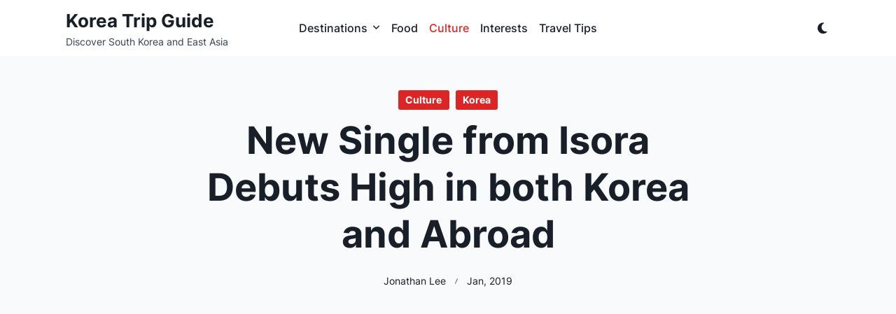

--- FILE ---
content_type: text/html; charset=UTF-8
request_url: https://www.koreatripguide.com/culture/new-single-from-isora-debuts-high-in-both-korea-and-abroad
body_size: 13349
content:

<!DOCTYPE html>
<html lang="en-US" data-save-color-scheme="yes" data-kenta-blog-id="kenta-blog" data-kenta-theme="light">
<head>
    <meta charset="UTF-8">
    <meta name="viewport" content="width=device-width, initial-scale=1.0">
    <meta http-equiv="X-UA-Compatible" content="ie=edge">
    <link rel="profile" href="https://gmpg.org/xfn/11">
	<title>New Single from Isora Debuts High in both Korea and Abroad &#8211; Korea Trip Guide</title>
<meta name='robots' content='max-image-preview:large' />
<link rel="alternate" type="application/rss+xml" title="Korea Trip Guide &raquo; Feed" href="https://www.koreatripguide.com/feed" />
<link rel="alternate" type="application/rss+xml" title="Korea Trip Guide &raquo; Comments Feed" href="https://www.koreatripguide.com/comments/feed" />
<link rel="alternate" title="oEmbed (JSON)" type="application/json+oembed" href="https://www.koreatripguide.com/wp-json/oembed/1.0/embed?url=https%3A%2F%2Fwww.koreatripguide.com%2Fculture%2Fnew-single-from-isora-debuts-high-in-both-korea-and-abroad" />
<link rel="alternate" title="oEmbed (XML)" type="text/xml+oembed" href="https://www.koreatripguide.com/wp-json/oembed/1.0/embed?url=https%3A%2F%2Fwww.koreatripguide.com%2Fculture%2Fnew-single-from-isora-debuts-high-in-both-korea-and-abroad&#038;format=xml" />
<style id='wp-img-auto-sizes-contain-inline-css'>
img:is([sizes=auto i],[sizes^="auto," i]){contain-intrinsic-size:3000px 1500px}
/*# sourceURL=wp-img-auto-sizes-contain-inline-css */
</style>
<style id='wp-emoji-styles-inline-css'>

	img.wp-smiley, img.emoji {
		display: inline !important;
		border: none !important;
		box-shadow: none !important;
		height: 1em !important;
		width: 1em !important;
		margin: 0 0.07em !important;
		vertical-align: -0.1em !important;
		background: none !important;
		padding: 0 !important;
	}
/*# sourceURL=wp-emoji-styles-inline-css */
</style>
<style id='wp-block-library-inline-css'>
:root{--wp-block-synced-color:#7a00df;--wp-block-synced-color--rgb:122,0,223;--wp-bound-block-color:var(--wp-block-synced-color);--wp-editor-canvas-background:#ddd;--wp-admin-theme-color:#007cba;--wp-admin-theme-color--rgb:0,124,186;--wp-admin-theme-color-darker-10:#006ba1;--wp-admin-theme-color-darker-10--rgb:0,107,160.5;--wp-admin-theme-color-darker-20:#005a87;--wp-admin-theme-color-darker-20--rgb:0,90,135;--wp-admin-border-width-focus:2px}@media (min-resolution:192dpi){:root{--wp-admin-border-width-focus:1.5px}}.wp-element-button{cursor:pointer}:root .has-very-light-gray-background-color{background-color:#eee}:root .has-very-dark-gray-background-color{background-color:#313131}:root .has-very-light-gray-color{color:#eee}:root .has-very-dark-gray-color{color:#313131}:root .has-vivid-green-cyan-to-vivid-cyan-blue-gradient-background{background:linear-gradient(135deg,#00d084,#0693e3)}:root .has-purple-crush-gradient-background{background:linear-gradient(135deg,#34e2e4,#4721fb 50%,#ab1dfe)}:root .has-hazy-dawn-gradient-background{background:linear-gradient(135deg,#faaca8,#dad0ec)}:root .has-subdued-olive-gradient-background{background:linear-gradient(135deg,#fafae1,#67a671)}:root .has-atomic-cream-gradient-background{background:linear-gradient(135deg,#fdd79a,#004a59)}:root .has-nightshade-gradient-background{background:linear-gradient(135deg,#330968,#31cdcf)}:root .has-midnight-gradient-background{background:linear-gradient(135deg,#020381,#2874fc)}:root{--wp--preset--font-size--normal:16px;--wp--preset--font-size--huge:42px}.has-regular-font-size{font-size:1em}.has-larger-font-size{font-size:2.625em}.has-normal-font-size{font-size:var(--wp--preset--font-size--normal)}.has-huge-font-size{font-size:var(--wp--preset--font-size--huge)}.has-text-align-center{text-align:center}.has-text-align-left{text-align:left}.has-text-align-right{text-align:right}.has-fit-text{white-space:nowrap!important}#end-resizable-editor-section{display:none}.aligncenter{clear:both}.items-justified-left{justify-content:flex-start}.items-justified-center{justify-content:center}.items-justified-right{justify-content:flex-end}.items-justified-space-between{justify-content:space-between}.screen-reader-text{border:0;clip-path:inset(50%);height:1px;margin:-1px;overflow:hidden;padding:0;position:absolute;width:1px;word-wrap:normal!important}.screen-reader-text:focus{background-color:#ddd;clip-path:none;color:#444;display:block;font-size:1em;height:auto;left:5px;line-height:normal;padding:15px 23px 14px;text-decoration:none;top:5px;width:auto;z-index:100000}html :where(.has-border-color){border-style:solid}html :where([style*=border-top-color]){border-top-style:solid}html :where([style*=border-right-color]){border-right-style:solid}html :where([style*=border-bottom-color]){border-bottom-style:solid}html :where([style*=border-left-color]){border-left-style:solid}html :where([style*=border-width]){border-style:solid}html :where([style*=border-top-width]){border-top-style:solid}html :where([style*=border-right-width]){border-right-style:solid}html :where([style*=border-bottom-width]){border-bottom-style:solid}html :where([style*=border-left-width]){border-left-style:solid}html :where(img[class*=wp-image-]){height:auto;max-width:100%}:where(figure){margin:0 0 1em}html :where(.is-position-sticky){--wp-admin--admin-bar--position-offset:var(--wp-admin--admin-bar--height,0px)}@media screen and (max-width:600px){html :where(.is-position-sticky){--wp-admin--admin-bar--position-offset:0px}}

/*# sourceURL=wp-block-library-inline-css */
</style><style id='wp-block-latest-posts-inline-css'>
.wp-block-latest-posts{box-sizing:border-box}.wp-block-latest-posts.alignleft{margin-right:2em}.wp-block-latest-posts.alignright{margin-left:2em}.wp-block-latest-posts.wp-block-latest-posts__list{list-style:none}.wp-block-latest-posts.wp-block-latest-posts__list li{clear:both;overflow-wrap:break-word}.wp-block-latest-posts.is-grid{display:flex;flex-wrap:wrap}.wp-block-latest-posts.is-grid li{margin:0 1.25em 1.25em 0;width:100%}@media (min-width:600px){.wp-block-latest-posts.columns-2 li{width:calc(50% - .625em)}.wp-block-latest-posts.columns-2 li:nth-child(2n){margin-right:0}.wp-block-latest-posts.columns-3 li{width:calc(33.33333% - .83333em)}.wp-block-latest-posts.columns-3 li:nth-child(3n){margin-right:0}.wp-block-latest-posts.columns-4 li{width:calc(25% - .9375em)}.wp-block-latest-posts.columns-4 li:nth-child(4n){margin-right:0}.wp-block-latest-posts.columns-5 li{width:calc(20% - 1em)}.wp-block-latest-posts.columns-5 li:nth-child(5n){margin-right:0}.wp-block-latest-posts.columns-6 li{width:calc(16.66667% - 1.04167em)}.wp-block-latest-posts.columns-6 li:nth-child(6n){margin-right:0}}:root :where(.wp-block-latest-posts.is-grid){padding:0}:root :where(.wp-block-latest-posts.wp-block-latest-posts__list){padding-left:0}.wp-block-latest-posts__post-author,.wp-block-latest-posts__post-date{display:block;font-size:.8125em}.wp-block-latest-posts__post-excerpt,.wp-block-latest-posts__post-full-content{margin-bottom:1em;margin-top:.5em}.wp-block-latest-posts__featured-image a{display:inline-block}.wp-block-latest-posts__featured-image img{height:auto;max-width:100%;width:auto}.wp-block-latest-posts__featured-image.alignleft{float:left;margin-right:1em}.wp-block-latest-posts__featured-image.alignright{float:right;margin-left:1em}.wp-block-latest-posts__featured-image.aligncenter{margin-bottom:1em;text-align:center}
/*# sourceURL=https://www.koreatripguide.com/wp-includes/blocks/latest-posts/style.min.css */
</style>
<style id='wp-block-paragraph-inline-css'>
.is-small-text{font-size:.875em}.is-regular-text{font-size:1em}.is-large-text{font-size:2.25em}.is-larger-text{font-size:3em}.has-drop-cap:not(:focus):first-letter{float:left;font-size:8.4em;font-style:normal;font-weight:100;line-height:.68;margin:.05em .1em 0 0;text-transform:uppercase}body.rtl .has-drop-cap:not(:focus):first-letter{float:none;margin-left:.1em}p.has-drop-cap.has-background{overflow:hidden}:root :where(p.has-background){padding:1.25em 2.375em}:where(p.has-text-color:not(.has-link-color)) a{color:inherit}p.has-text-align-left[style*="writing-mode:vertical-lr"],p.has-text-align-right[style*="writing-mode:vertical-rl"]{rotate:180deg}
/*# sourceURL=https://www.koreatripguide.com/wp-includes/blocks/paragraph/style.min.css */
</style>
<style id='global-styles-inline-css'>
:root{--wp--preset--aspect-ratio--square: 1;--wp--preset--aspect-ratio--4-3: 4/3;--wp--preset--aspect-ratio--3-4: 3/4;--wp--preset--aspect-ratio--3-2: 3/2;--wp--preset--aspect-ratio--2-3: 2/3;--wp--preset--aspect-ratio--16-9: 16/9;--wp--preset--aspect-ratio--9-16: 9/16;--wp--preset--color--black: #000000;--wp--preset--color--cyan-bluish-gray: #abb8c3;--wp--preset--color--white: #ffffff;--wp--preset--color--pale-pink: #f78da7;--wp--preset--color--vivid-red: #cf2e2e;--wp--preset--color--luminous-vivid-orange: #ff6900;--wp--preset--color--luminous-vivid-amber: #fcb900;--wp--preset--color--light-green-cyan: #7bdcb5;--wp--preset--color--vivid-green-cyan: #00d084;--wp--preset--color--pale-cyan-blue: #8ed1fc;--wp--preset--color--vivid-cyan-blue: #0693e3;--wp--preset--color--vivid-purple: #9b51e0;--wp--preset--color--kenta-primary: var(--kenta-primary-color);--wp--preset--color--kenta-primary-active: var(--kenta-primary-active);--wp--preset--color--kenta-accent: var(--kenta-accent-color);--wp--preset--color--kenta-accent-active: var(--kenta-accent-active);--wp--preset--color--kenta-base: var(--kenta-base-color);--wp--preset--color--kenta-base-50: var(--kenta-base-50);--wp--preset--color--kenta-base-100: var(--kenta-base-100);--wp--preset--color--kenta-base-200: var(--kenta-base-200);--wp--preset--color--kenta-base-300: var(--kenta-base-300);--wp--preset--gradient--vivid-cyan-blue-to-vivid-purple: linear-gradient(135deg,rgb(6,147,227) 0%,rgb(155,81,224) 100%);--wp--preset--gradient--light-green-cyan-to-vivid-green-cyan: linear-gradient(135deg,rgb(122,220,180) 0%,rgb(0,208,130) 100%);--wp--preset--gradient--luminous-vivid-amber-to-luminous-vivid-orange: linear-gradient(135deg,rgb(252,185,0) 0%,rgb(255,105,0) 100%);--wp--preset--gradient--luminous-vivid-orange-to-vivid-red: linear-gradient(135deg,rgb(255,105,0) 0%,rgb(207,46,46) 100%);--wp--preset--gradient--very-light-gray-to-cyan-bluish-gray: linear-gradient(135deg,rgb(238,238,238) 0%,rgb(169,184,195) 100%);--wp--preset--gradient--cool-to-warm-spectrum: linear-gradient(135deg,rgb(74,234,220) 0%,rgb(151,120,209) 20%,rgb(207,42,186) 40%,rgb(238,44,130) 60%,rgb(251,105,98) 80%,rgb(254,248,76) 100%);--wp--preset--gradient--blush-light-purple: linear-gradient(135deg,rgb(255,206,236) 0%,rgb(152,150,240) 100%);--wp--preset--gradient--blush-bordeaux: linear-gradient(135deg,rgb(254,205,165) 0%,rgb(254,45,45) 50%,rgb(107,0,62) 100%);--wp--preset--gradient--luminous-dusk: linear-gradient(135deg,rgb(255,203,112) 0%,rgb(199,81,192) 50%,rgb(65,88,208) 100%);--wp--preset--gradient--pale-ocean: linear-gradient(135deg,rgb(255,245,203) 0%,rgb(182,227,212) 50%,rgb(51,167,181) 100%);--wp--preset--gradient--electric-grass: linear-gradient(135deg,rgb(202,248,128) 0%,rgb(113,206,126) 100%);--wp--preset--gradient--midnight: linear-gradient(135deg,rgb(2,3,129) 0%,rgb(40,116,252) 100%);--wp--preset--font-size--small: 13px;--wp--preset--font-size--medium: clamp(14px, 0.875rem + ((1vw - 3.2px) * 0.682), 20px);--wp--preset--font-size--large: clamp(22.041px, 1.378rem + ((1vw - 3.2px) * 1.586), 36px);--wp--preset--font-size--x-large: clamp(25.014px, 1.563rem + ((1vw - 3.2px) * 1.93), 42px);--wp--preset--font-size--ktj-font-tiny: clamp(10px, 0.625rem + ((1vw - 3.2px) * 0.227), 12px);--wp--preset--font-size--ktj-font-xxsmall: clamp(12px, 0.75rem + ((1vw - 3.2px) * 0.227), 14px);--wp--preset--font-size--ktj-font-xsmall: clamp(14px, 0.875rem + ((1vw - 3.2px) * 0.227), 16px);--wp--preset--font-size--ktj-font-small: clamp(16px, 1rem + ((1vw - 3.2px) * 0.227), 18px);--wp--preset--font-size--ktj-font-medium: clamp(18px, 1.125rem + ((1vw - 3.2px) * 0.227), 20px);--wp--preset--font-size--ktj-font-large: clamp(24px, 1.5rem + ((1vw - 3.2px) * 0.909), 32px);--wp--preset--font-size--ktj-font-xlarge: clamp(32px, 2rem + ((1vw - 3.2px) * 1.818), 48px);--wp--preset--font-size--ktj-font-xxlarge: clamp(40px, 2.5rem + ((1vw - 3.2px) * 2.727), 64px);--wp--preset--font-family--inter: "Inter", sans-serif;--wp--preset--font-family--lisubosa: 'Lisu Bosa', Serif;--wp--preset--font-family--paytoneone: 'Paytone One', Serif;--wp--preset--spacing--20: 0.44rem;--wp--preset--spacing--30: 0.67rem;--wp--preset--spacing--40: 1rem;--wp--preset--spacing--50: 1.5rem;--wp--preset--spacing--60: 2.25rem;--wp--preset--spacing--70: 3.38rem;--wp--preset--spacing--80: 5.06rem;--wp--preset--shadow--natural: 6px 6px 9px rgba(0, 0, 0, 0.2);--wp--preset--shadow--deep: 12px 12px 50px rgba(0, 0, 0, 0.4);--wp--preset--shadow--sharp: 6px 6px 0px rgba(0, 0, 0, 0.2);--wp--preset--shadow--outlined: 6px 6px 0px -3px rgb(255, 255, 255), 6px 6px rgb(0, 0, 0);--wp--preset--shadow--crisp: 6px 6px 0px rgb(0, 0, 0);}:root { --wp--style--global--content-size: 1140px;--wp--style--global--wide-size: 1200px; }:where(body) { margin: 0; }.wp-site-blocks > .alignleft { float: left; margin-right: 2em; }.wp-site-blocks > .alignright { float: right; margin-left: 2em; }.wp-site-blocks > .aligncenter { justify-content: center; margin-left: auto; margin-right: auto; }:where(.wp-site-blocks) > * { margin-block-start: 24px; margin-block-end: 0; }:where(.wp-site-blocks) > :first-child { margin-block-start: 0; }:where(.wp-site-blocks) > :last-child { margin-block-end: 0; }:root { --wp--style--block-gap: 24px; }:root :where(.is-layout-flow) > :first-child{margin-block-start: 0;}:root :where(.is-layout-flow) > :last-child{margin-block-end: 0;}:root :where(.is-layout-flow) > *{margin-block-start: 24px;margin-block-end: 0;}:root :where(.is-layout-constrained) > :first-child{margin-block-start: 0;}:root :where(.is-layout-constrained) > :last-child{margin-block-end: 0;}:root :where(.is-layout-constrained) > *{margin-block-start: 24px;margin-block-end: 0;}:root :where(.is-layout-flex){gap: 24px;}:root :where(.is-layout-grid){gap: 24px;}.is-layout-flow > .alignleft{float: left;margin-inline-start: 0;margin-inline-end: 2em;}.is-layout-flow > .alignright{float: right;margin-inline-start: 2em;margin-inline-end: 0;}.is-layout-flow > .aligncenter{margin-left: auto !important;margin-right: auto !important;}.is-layout-constrained > .alignleft{float: left;margin-inline-start: 0;margin-inline-end: 2em;}.is-layout-constrained > .alignright{float: right;margin-inline-start: 2em;margin-inline-end: 0;}.is-layout-constrained > .aligncenter{margin-left: auto !important;margin-right: auto !important;}.is-layout-constrained > :where(:not(.alignleft):not(.alignright):not(.alignfull)){max-width: var(--wp--style--global--content-size);margin-left: auto !important;margin-right: auto !important;}.is-layout-constrained > .alignwide{max-width: var(--wp--style--global--wide-size);}body .is-layout-flex{display: flex;}.is-layout-flex{flex-wrap: wrap;align-items: center;}.is-layout-flex > :is(*, div){margin: 0;}body .is-layout-grid{display: grid;}.is-layout-grid > :is(*, div){margin: 0;}body{padding-top: 0px;padding-right: 0px;padding-bottom: 0px;padding-left: 0px;}a:where(:not(.wp-element-button)){text-decoration: underline;}:root :where(.wp-element-button, .wp-block-button__link){background-color: #32373c;border-width: 0;color: #fff;font-family: inherit;font-size: inherit;font-style: inherit;font-weight: inherit;letter-spacing: inherit;line-height: inherit;padding-top: calc(0.667em + 2px);padding-right: calc(1.333em + 2px);padding-bottom: calc(0.667em + 2px);padding-left: calc(1.333em + 2px);text-decoration: none;text-transform: inherit;}.has-black-color{color: var(--wp--preset--color--black) !important;}.has-cyan-bluish-gray-color{color: var(--wp--preset--color--cyan-bluish-gray) !important;}.has-white-color{color: var(--wp--preset--color--white) !important;}.has-pale-pink-color{color: var(--wp--preset--color--pale-pink) !important;}.has-vivid-red-color{color: var(--wp--preset--color--vivid-red) !important;}.has-luminous-vivid-orange-color{color: var(--wp--preset--color--luminous-vivid-orange) !important;}.has-luminous-vivid-amber-color{color: var(--wp--preset--color--luminous-vivid-amber) !important;}.has-light-green-cyan-color{color: var(--wp--preset--color--light-green-cyan) !important;}.has-vivid-green-cyan-color{color: var(--wp--preset--color--vivid-green-cyan) !important;}.has-pale-cyan-blue-color{color: var(--wp--preset--color--pale-cyan-blue) !important;}.has-vivid-cyan-blue-color{color: var(--wp--preset--color--vivid-cyan-blue) !important;}.has-vivid-purple-color{color: var(--wp--preset--color--vivid-purple) !important;}.has-kenta-primary-color{color: var(--wp--preset--color--kenta-primary) !important;}.has-kenta-primary-active-color{color: var(--wp--preset--color--kenta-primary-active) !important;}.has-kenta-accent-color{color: var(--wp--preset--color--kenta-accent) !important;}.has-kenta-accent-active-color{color: var(--wp--preset--color--kenta-accent-active) !important;}.has-kenta-base-color{color: var(--wp--preset--color--kenta-base) !important;}.has-kenta-base-50-color{color: var(--wp--preset--color--kenta-base-50) !important;}.has-kenta-base-100-color{color: var(--wp--preset--color--kenta-base-100) !important;}.has-kenta-base-200-color{color: var(--wp--preset--color--kenta-base-200) !important;}.has-kenta-base-300-color{color: var(--wp--preset--color--kenta-base-300) !important;}.has-black-background-color{background-color: var(--wp--preset--color--black) !important;}.has-cyan-bluish-gray-background-color{background-color: var(--wp--preset--color--cyan-bluish-gray) !important;}.has-white-background-color{background-color: var(--wp--preset--color--white) !important;}.has-pale-pink-background-color{background-color: var(--wp--preset--color--pale-pink) !important;}.has-vivid-red-background-color{background-color: var(--wp--preset--color--vivid-red) !important;}.has-luminous-vivid-orange-background-color{background-color: var(--wp--preset--color--luminous-vivid-orange) !important;}.has-luminous-vivid-amber-background-color{background-color: var(--wp--preset--color--luminous-vivid-amber) !important;}.has-light-green-cyan-background-color{background-color: var(--wp--preset--color--light-green-cyan) !important;}.has-vivid-green-cyan-background-color{background-color: var(--wp--preset--color--vivid-green-cyan) !important;}.has-pale-cyan-blue-background-color{background-color: var(--wp--preset--color--pale-cyan-blue) !important;}.has-vivid-cyan-blue-background-color{background-color: var(--wp--preset--color--vivid-cyan-blue) !important;}.has-vivid-purple-background-color{background-color: var(--wp--preset--color--vivid-purple) !important;}.has-kenta-primary-background-color{background-color: var(--wp--preset--color--kenta-primary) !important;}.has-kenta-primary-active-background-color{background-color: var(--wp--preset--color--kenta-primary-active) !important;}.has-kenta-accent-background-color{background-color: var(--wp--preset--color--kenta-accent) !important;}.has-kenta-accent-active-background-color{background-color: var(--wp--preset--color--kenta-accent-active) !important;}.has-kenta-base-background-color{background-color: var(--wp--preset--color--kenta-base) !important;}.has-kenta-base-50-background-color{background-color: var(--wp--preset--color--kenta-base-50) !important;}.has-kenta-base-100-background-color{background-color: var(--wp--preset--color--kenta-base-100) !important;}.has-kenta-base-200-background-color{background-color: var(--wp--preset--color--kenta-base-200) !important;}.has-kenta-base-300-background-color{background-color: var(--wp--preset--color--kenta-base-300) !important;}.has-black-border-color{border-color: var(--wp--preset--color--black) !important;}.has-cyan-bluish-gray-border-color{border-color: var(--wp--preset--color--cyan-bluish-gray) !important;}.has-white-border-color{border-color: var(--wp--preset--color--white) !important;}.has-pale-pink-border-color{border-color: var(--wp--preset--color--pale-pink) !important;}.has-vivid-red-border-color{border-color: var(--wp--preset--color--vivid-red) !important;}.has-luminous-vivid-orange-border-color{border-color: var(--wp--preset--color--luminous-vivid-orange) !important;}.has-luminous-vivid-amber-border-color{border-color: var(--wp--preset--color--luminous-vivid-amber) !important;}.has-light-green-cyan-border-color{border-color: var(--wp--preset--color--light-green-cyan) !important;}.has-vivid-green-cyan-border-color{border-color: var(--wp--preset--color--vivid-green-cyan) !important;}.has-pale-cyan-blue-border-color{border-color: var(--wp--preset--color--pale-cyan-blue) !important;}.has-vivid-cyan-blue-border-color{border-color: var(--wp--preset--color--vivid-cyan-blue) !important;}.has-vivid-purple-border-color{border-color: var(--wp--preset--color--vivid-purple) !important;}.has-kenta-primary-border-color{border-color: var(--wp--preset--color--kenta-primary) !important;}.has-kenta-primary-active-border-color{border-color: var(--wp--preset--color--kenta-primary-active) !important;}.has-kenta-accent-border-color{border-color: var(--wp--preset--color--kenta-accent) !important;}.has-kenta-accent-active-border-color{border-color: var(--wp--preset--color--kenta-accent-active) !important;}.has-kenta-base-border-color{border-color: var(--wp--preset--color--kenta-base) !important;}.has-kenta-base-50-border-color{border-color: var(--wp--preset--color--kenta-base-50) !important;}.has-kenta-base-100-border-color{border-color: var(--wp--preset--color--kenta-base-100) !important;}.has-kenta-base-200-border-color{border-color: var(--wp--preset--color--kenta-base-200) !important;}.has-kenta-base-300-border-color{border-color: var(--wp--preset--color--kenta-base-300) !important;}.has-vivid-cyan-blue-to-vivid-purple-gradient-background{background: var(--wp--preset--gradient--vivid-cyan-blue-to-vivid-purple) !important;}.has-light-green-cyan-to-vivid-green-cyan-gradient-background{background: var(--wp--preset--gradient--light-green-cyan-to-vivid-green-cyan) !important;}.has-luminous-vivid-amber-to-luminous-vivid-orange-gradient-background{background: var(--wp--preset--gradient--luminous-vivid-amber-to-luminous-vivid-orange) !important;}.has-luminous-vivid-orange-to-vivid-red-gradient-background{background: var(--wp--preset--gradient--luminous-vivid-orange-to-vivid-red) !important;}.has-very-light-gray-to-cyan-bluish-gray-gradient-background{background: var(--wp--preset--gradient--very-light-gray-to-cyan-bluish-gray) !important;}.has-cool-to-warm-spectrum-gradient-background{background: var(--wp--preset--gradient--cool-to-warm-spectrum) !important;}.has-blush-light-purple-gradient-background{background: var(--wp--preset--gradient--blush-light-purple) !important;}.has-blush-bordeaux-gradient-background{background: var(--wp--preset--gradient--blush-bordeaux) !important;}.has-luminous-dusk-gradient-background{background: var(--wp--preset--gradient--luminous-dusk) !important;}.has-pale-ocean-gradient-background{background: var(--wp--preset--gradient--pale-ocean) !important;}.has-electric-grass-gradient-background{background: var(--wp--preset--gradient--electric-grass) !important;}.has-midnight-gradient-background{background: var(--wp--preset--gradient--midnight) !important;}.has-small-font-size{font-size: var(--wp--preset--font-size--small) !important;}.has-medium-font-size{font-size: var(--wp--preset--font-size--medium) !important;}.has-large-font-size{font-size: var(--wp--preset--font-size--large) !important;}.has-x-large-font-size{font-size: var(--wp--preset--font-size--x-large) !important;}.has-ktj-font-tiny-font-size{font-size: var(--wp--preset--font-size--ktj-font-tiny) !important;}.has-ktj-font-xxsmall-font-size{font-size: var(--wp--preset--font-size--ktj-font-xxsmall) !important;}.has-ktj-font-xsmall-font-size{font-size: var(--wp--preset--font-size--ktj-font-xsmall) !important;}.has-ktj-font-small-font-size{font-size: var(--wp--preset--font-size--ktj-font-small) !important;}.has-ktj-font-medium-font-size{font-size: var(--wp--preset--font-size--ktj-font-medium) !important;}.has-ktj-font-large-font-size{font-size: var(--wp--preset--font-size--ktj-font-large) !important;}.has-ktj-font-xlarge-font-size{font-size: var(--wp--preset--font-size--ktj-font-xlarge) !important;}.has-ktj-font-xxlarge-font-size{font-size: var(--wp--preset--font-size--ktj-font-xxlarge) !important;}.has-inter-font-family{font-family: var(--wp--preset--font-family--inter) !important;}.has-lisubosa-font-family{font-family: var(--wp--preset--font-family--lisubosa) !important;}.has-paytoneone-font-family{font-family: var(--wp--preset--font-family--paytoneone) !important;}
/*# sourceURL=global-styles-inline-css */
</style>

<link rel='stylesheet' id='kenta-travel-journal-style-css' href='https://www.koreatripguide.com/wp-content/themes/kenta-travel-journal/style.css?ver=1.0.1' media='all' />
<link rel='stylesheet' id='lotta-fontawesome-css' href='https://www.koreatripguide.com/wp-content/themes/kenta/lotta-framework/dist/vendor/fontawesome/css/all.min.css?ver=2.0.14' media='all' />
<link rel='stylesheet' id='kenta-style-css' href='https://www.koreatripguide.com/wp-content/themes/kenta/dist/css/style.min.css?ver=1.2.9.1' media='all' />
<style id='kenta-dynamic-vars-inline-css'>
:root{--kenta-transparent:rgba(0, 0, 0, 0);--kenta-light-primary-color:#dc2626;--kenta-light-primary-active:#b91c1c;--kenta-light-accent-color:#181f28;--kenta-light-accent-active:#334155;--kenta-light-base-color:#ffffff;--kenta-light-base-100:#f8fafc;--kenta-light-base-200:#f1f5f9;--kenta-light-base-300:#e2e8f0;--kenta-dark-accent-color:#fefefe;--kenta-dark-accent-active:#c2c3c8;--kenta-dark-base-color:#1c202b;--kenta-dark-base-100:#262c36;--kenta-dark-base-200:#2d3642;--kenta-dark-base-300:#3a404b;--kenta-content-base-color:var(--kenta-accent-active);--kenta-content-drop-cap-color:var(--kenta-accent-color);--kenta-link-initial-color:var(--kenta-primary-color);--kenta-link-hover-color:var(--kenta-primary-active);--kenta-headings-color:var(--kenta-accent-color);}
/*# sourceURL=kenta-dynamic-vars-inline-css */
</style>
<style id='kenta-preloader-inline-css'>
.kenta-preloader-wrap{--kenta-preloader-background:#181f28;--kenta-preloader-primary:var(--kenta-primary-color);--kenta-preloader-accent:#ffffff;position:fixed;top:0;left:0;width:100%;height:100%;z-index:100000;display:flex;align-items:center;background:var(--kenta-preloader-background);}.kenta-preloader-2{width:48px;height:48px;margin:auto;border:5px solid var(--kenta-preloader-accent);border-bottom-color:var(--kenta-preloader-primary);border-radius:50%;display:inline-block;box-sizing:border-box;animation:preloaderAnim 1s linear infinite;}@keyframes preloaderAnim {0% {transform:rotate(0deg);}100% {transform:rotate(360deg);}}
/*# sourceURL=kenta-preloader-inline-css */
</style>
<link rel='stylesheet' id='kenta-cached-dynamic-styles-css' href='https://www.koreatripguide.com/wp-content/uploads/kenta/asset-post.css?ver=1709146147' media='all' />
<style id='kenta-dynamic-inline-css'>
.kenta-site-wrap{--kenta-max-w-content:65ch;--kenta-content-area-spacing:24px;--wp-admin-bar-height:0px;}
/*# sourceURL=kenta-dynamic-inline-css */
</style>
<link rel='stylesheet' id='kenta_fonts-css' href='https://www.koreatripguide.com/wp-content/fonts/8ee915ad768874304146ab1c26c8442b.css?ver=1.2.9.1' media='all' />
<script src="https://www.koreatripguide.com/wp-includes/js/jquery/jquery.min.js?ver=3.7.1" id="jquery-core-js" type="e6646884a8636948ed99c0b4-text/javascript"></script>
<script src="https://www.koreatripguide.com/wp-includes/js/jquery/jquery-migrate.min.js?ver=3.4.1" id="jquery-migrate-js" type="e6646884a8636948ed99c0b4-text/javascript"></script>
<script src="https://www.koreatripguide.com/wp-content/themes/kenta/dist/vendor/scrollreveal/scrollreveal.min.js?ver=1.2.9.1" id="scrollreveal-js" type="e6646884a8636948ed99c0b4-text/javascript"></script>
<script src="https://www.koreatripguide.com/wp-content/themes/kenta/dist/vendor/hc-sticky/hc-sticky.min.js?ver=1.2.9.1" id="hc-sticky-js" type="e6646884a8636948ed99c0b4-text/javascript"></script>
<link rel="https://api.w.org/" href="https://www.koreatripguide.com/wp-json/" /><link rel="alternate" title="JSON" type="application/json" href="https://www.koreatripguide.com/wp-json/wp/v2/posts/551" /><link rel="EditURI" type="application/rsd+xml" title="RSD" href="https://www.koreatripguide.com/xmlrpc.php?rsd" />
<meta name="generator" content="WordPress 6.9" />
<link rel="canonical" href="https://www.koreatripguide.com/culture/new-single-from-isora-debuts-high-in-both-korea-and-abroad" />
<link rel='shortlink' href='https://www.koreatripguide.com/?p=551' />
<!-- Google tag (gtag.js) -->
<script async src="https://www.googletagmanager.com/gtag/js?id=G-W9SGBY7DXT" type="e6646884a8636948ed99c0b4-text/javascript"></script>
<script type="e6646884a8636948ed99c0b4-text/javascript">
  window.dataLayer = window.dataLayer || [];
  function gtag(){dataLayer.push(arguments);}
  gtag('js', new Date());

  gtag('config', 'G-W9SGBY7DXT');
</script>

<script async src="https://pagead2.googlesyndication.com/pagead/js/adsbygoogle.js?client=ca-pub-3850850172851473" crossorigin="anonymous" type="e6646884a8636948ed99c0b4-text/javascript"></script>

<script async custom-element="amp-ad" src="https://cdn.ampproject.org/v0/amp-ad-0.1.js" type="e6646884a8636948ed99c0b4-text/javascript"></script>

<meta name='impact-site-verification' value='2064028448' />    <style id="kenta-preloader-selective-css"></style>
    <style id="kenta-global-selective-css"></style>
    <style id="kenta-woo-selective-css"></style>
    <style id="kenta-header-selective-css"></style>
    <style id="kenta-footer-selective-css"></style>
    <style id="kenta-transparent-selective-css"></style>
	<style class='wp-fonts-local'>
@font-face{font-family:Inter;font-style:normal;font-weight:400;font-display:fallback;src:url('https://www.koreatripguide.com/wp-content/themes/kenta-travel-journal/assets/fonts/inter/Inter-Regular.ttf') format('truetype');font-stretch:normal;}
@font-face{font-family:Inter;font-style:medium;font-weight:500;font-display:fallback;src:url('https://www.koreatripguide.com/wp-content/themes/kenta-travel-journal/assets/fonts/inter/Inter-Medium.ttf') format('truetype');font-stretch:normal;}
@font-face{font-family:Inter;font-style:semibold;font-weight:600;font-display:fallback;src:url('https://www.koreatripguide.com/wp-content/themes/kenta-travel-journal/assets/fonts/inter/Inter-SemiBold.ttf') format('truetype');font-stretch:normal;}
@font-face{font-family:Inter;font-style:bold;font-weight:700;font-display:fallback;src:url('https://www.koreatripguide.com/wp-content/themes/kenta-travel-journal/assets/fonts/inter/Inter-Bold.ttf') format('truetype');font-stretch:normal;}
@font-face{font-family:"Lisu Bosa";font-style:normal;font-weight:400;font-display:fallback;src:url('https://www.koreatripguide.com/wp-content/themes/kenta-travel-journal/assets/fonts/lisu-bosa/LisuBosa-Regular.ttf') format('truetype');font-stretch:normal;}
@font-face{font-family:"Lisu Bosa";font-style:medium;font-weight:500;font-display:fallback;src:url('https://www.koreatripguide.com/wp-content/themes/kenta-travel-journal/assets/fonts/inter/Inter-Medium.ttf') format('truetype');font-stretch:normal;}
@font-face{font-family:"Lisu Bosa";font-style:semibold;font-weight:600;font-display:fallback;src:url('https://www.koreatripguide.com/wp-content/themes/kenta-travel-journal/assets/fonts/inter/Inter-SemiBold.ttf') format('truetype');font-stretch:normal;}
@font-face{font-family:"Lisu Bosa";font-style:bold;font-weight:700;font-display:fallback;src:url('https://www.koreatripguide.com/wp-content/themes/kenta-travel-journal/assets/fonts/lisu-bosa/LisuBosa-Bold.ttf') format('truetype');font-stretch:normal;}
@font-face{font-family:"Paytone One";font-style:normal;font-weight:400;font-display:fallback;src:url('https://www.koreatripguide.com/wp-content/themes/kenta-travel-journal/assets/fonts/paytone-one/PaytoneOne-Regular.ttf') format('truetype');font-stretch:normal;}
</style>
<link rel="icon" href="https://www.koreatripguide.com/wp-content/uploads/2018/02/cropped-korean_image-e1517877348180-32x32.png" sizes="32x32" />
<link rel="icon" href="https://www.koreatripguide.com/wp-content/uploads/2018/02/cropped-korean_image-e1517877348180-192x192.png" sizes="192x192" />
<link rel="apple-touch-icon" href="https://www.koreatripguide.com/wp-content/uploads/2018/02/cropped-korean_image-e1517877348180-180x180.png" />
<meta name="msapplication-TileImage" content="https://www.koreatripguide.com/wp-content/uploads/2018/02/cropped-korean_image-e1517877348180-270x270.png" />
		<style id="wp-custom-css">
			
.kenta_footer_el_copyright{
	visibility:hidden
}		</style>
		</head>
<body class="wp-singular post-template-default single single-post postid-551 single-format-standard wp-embed-responsive wp-theme-kenta wp-child-theme-kenta-travel-journal kenta-body overflow-x-hidden kenta-form-modern kenta-single_post"        data-kenta-scroll-reveal="{&quot;delay&quot;:200,&quot;duration&quot;:600,&quot;interval&quot;:200,&quot;opacity&quot;:0,&quot;scale&quot;:1,&quot;origin&quot;:&quot;bottom&quot;,&quot;distance&quot;:&quot;200px&quot;}">
<a class="skip-link screen-reader-text" href="#content">
	Skip to content</a>
<div data-sticky-container class="kenta-site-wrap z-[1]">
            <div class="kenta-preloader-wrap kenta-preloader-preset-2">
				<div class="kenta-preloader-2"></div>            </div>
			    <header class="kenta-site-header text-accent">
	        <div id="kenta-off-canvas-modal" class="kenta-off-canvas kenta-modal" data-toggle-behaviour="drawer-right">
        <div class="kenta-modal-inner">
                <div class="kenta-modal-actions">
                    <button id="kenta-close-off-canvas-modal"
                            class="kenta-close-modal"
                            data-toggle-target="#kenta-off-canvas-modal"
                            type="button"
                    >
                        <i class="fas fa-times"></i>
                    </button>
                </div>
                <div class="kenta-modal-content" data-redirect-focus="#kenta-close-off-canvas-modal">
			<div class="kenta-builder-column kenta-builder-column-0 kenta-builder-column-desktop kenta-builder-column-desktop-dir-column kenta-builder-column-tablet-dir-column kenta-builder-column-mobile-dir-column kenta_header_builder_col_modal_0_desktop"><div data-builder-element="collapsable-menu" class="kenta-collapsable-menu h-full kenta_header_el_collapsable_menu_wrap"><ul id="menu-primary-menu" class="kenta-collapsable-menu kenta_header_el_collapsable_menu collapsable kenta-menu-has-arrow"><li id="menu-item-17" class="menu-item menu-item-type-taxonomy menu-item-object-category menu-item-has-children menu-item-17"><a href="https://www.koreatripguide.com/category/destinations">Destinations<button type="button" class="kenta-dropdown-toggle"><span class="kenta-menu-icon"><i class="fas fa-angle-down"></i></span></button></a>
<ul class="sub-menu">
	<li id="menu-item-748" class="menu-item menu-item-type-post_type menu-item-object-page menu-item-748"><a href="https://www.koreatripguide.com/seoul">Seoul<button type="button" class="kenta-dropdown-toggle"><span class="kenta-menu-icon"><i class="fas fa-angle-down"></i></span></button></a></li>
	<li id="menu-item-749" class="menu-item menu-item-type-post_type menu-item-object-page menu-item-749"><a href="https://www.koreatripguide.com/busan">Busan<button type="button" class="kenta-dropdown-toggle"><span class="kenta-menu-icon"><i class="fas fa-angle-down"></i></span></button></a></li>
	<li id="menu-item-745" class="menu-item menu-item-type-post_type menu-item-object-page menu-item-745"><a href="https://www.koreatripguide.com/daegu">Daegu<button type="button" class="kenta-dropdown-toggle"><span class="kenta-menu-icon"><i class="fas fa-angle-down"></i></span></button></a></li>
	<li id="menu-item-746" class="menu-item menu-item-type-post_type menu-item-object-page menu-item-746"><a href="https://www.koreatripguide.com/incheon">Incheon<button type="button" class="kenta-dropdown-toggle"><span class="kenta-menu-icon"><i class="fas fa-angle-down"></i></span></button></a></li>
	<li id="menu-item-747" class="menu-item menu-item-type-post_type menu-item-object-page menu-item-747"><a href="https://www.koreatripguide.com/jeju">Jeju<button type="button" class="kenta-dropdown-toggle"><span class="kenta-menu-icon"><i class="fas fa-angle-down"></i></span></button></a></li>
</ul>
</li>
<li id="menu-item-57" class="menu-item menu-item-type-taxonomy menu-item-object-category menu-item-57"><a href="https://www.koreatripguide.com/category/food">Food<button type="button" class="kenta-dropdown-toggle"><span class="kenta-menu-icon"><i class="fas fa-angle-down"></i></span></button></a></li>
<li id="menu-item-549" class="menu-item menu-item-type-taxonomy menu-item-object-category current-post-ancestor current-menu-parent current-post-parent menu-item-549"><a href="https://www.koreatripguide.com/category/culture">Culture<button type="button" class="kenta-dropdown-toggle"><span class="kenta-menu-icon"><i class="fas fa-angle-down"></i></span></button></a></li>
<li id="menu-item-53" class="menu-item menu-item-type-taxonomy menu-item-object-category menu-item-53"><a href="https://www.koreatripguide.com/category/interests">Interests<button type="button" class="kenta-dropdown-toggle"><span class="kenta-menu-icon"><i class="fas fa-angle-down"></i></span></button></a></li>
<li id="menu-item-54" class="menu-item menu-item-type-taxonomy menu-item-object-category menu-item-54"><a href="https://www.koreatripguide.com/category/travel-tips">Travel Tips<button type="button" class="kenta-dropdown-toggle"><span class="kenta-menu-icon"><i class="fas fa-angle-down"></i></span></button></a></li>
</ul></div></div><div class="kenta-builder-column kenta-builder-column-0 kenta-builder-column-mobile kenta-builder-column-desktop-dir-column kenta-builder-column-tablet-dir-column kenta-builder-column-mobile-dir-column kenta_header_builder_col_modal_0_mobile"><div data-builder-element="collapsable-menu" class="kenta-collapsable-menu h-full kenta_header_el_collapsable_menu_wrap"><ul id="menu-primary-menu-1" class="kenta-collapsable-menu kenta_header_el_collapsable_menu collapsable kenta-menu-has-arrow"><li class="menu-item menu-item-type-taxonomy menu-item-object-category menu-item-has-children menu-item-17"><a href="https://www.koreatripguide.com/category/destinations">Destinations<button type="button" class="kenta-dropdown-toggle"><span class="kenta-menu-icon"><i class="fas fa-angle-down"></i></span></button></a>
<ul class="sub-menu">
	<li class="menu-item menu-item-type-post_type menu-item-object-page menu-item-748"><a href="https://www.koreatripguide.com/seoul">Seoul<button type="button" class="kenta-dropdown-toggle"><span class="kenta-menu-icon"><i class="fas fa-angle-down"></i></span></button></a></li>
	<li class="menu-item menu-item-type-post_type menu-item-object-page menu-item-749"><a href="https://www.koreatripguide.com/busan">Busan<button type="button" class="kenta-dropdown-toggle"><span class="kenta-menu-icon"><i class="fas fa-angle-down"></i></span></button></a></li>
	<li class="menu-item menu-item-type-post_type menu-item-object-page menu-item-745"><a href="https://www.koreatripguide.com/daegu">Daegu<button type="button" class="kenta-dropdown-toggle"><span class="kenta-menu-icon"><i class="fas fa-angle-down"></i></span></button></a></li>
	<li class="menu-item menu-item-type-post_type menu-item-object-page menu-item-746"><a href="https://www.koreatripguide.com/incheon">Incheon<button type="button" class="kenta-dropdown-toggle"><span class="kenta-menu-icon"><i class="fas fa-angle-down"></i></span></button></a></li>
	<li class="menu-item menu-item-type-post_type menu-item-object-page menu-item-747"><a href="https://www.koreatripguide.com/jeju">Jeju<button type="button" class="kenta-dropdown-toggle"><span class="kenta-menu-icon"><i class="fas fa-angle-down"></i></span></button></a></li>
</ul>
</li>
<li class="menu-item menu-item-type-taxonomy menu-item-object-category menu-item-57"><a href="https://www.koreatripguide.com/category/food">Food<button type="button" class="kenta-dropdown-toggle"><span class="kenta-menu-icon"><i class="fas fa-angle-down"></i></span></button></a></li>
<li class="menu-item menu-item-type-taxonomy menu-item-object-category current-post-ancestor current-menu-parent current-post-parent menu-item-549"><a href="https://www.koreatripguide.com/category/culture">Culture<button type="button" class="kenta-dropdown-toggle"><span class="kenta-menu-icon"><i class="fas fa-angle-down"></i></span></button></a></li>
<li class="menu-item menu-item-type-taxonomy menu-item-object-category menu-item-53"><a href="https://www.koreatripguide.com/category/interests">Interests<button type="button" class="kenta-dropdown-toggle"><span class="kenta-menu-icon"><i class="fas fa-angle-down"></i></span></button></a></li>
<li class="menu-item menu-item-type-taxonomy menu-item-object-category menu-item-54"><a href="https://www.koreatripguide.com/category/travel-tips">Travel Tips<button type="button" class="kenta-dropdown-toggle"><span class="kenta-menu-icon"><i class="fas fa-angle-down"></i></span></button></a></li>
</ul></div></div></div></div></div><div class="kenta-sticky"><div class="kenta-header-row kenta-header-row-primary_navbar" data-row="primary_navbar"><div class="container mx-auto text-xs px-gutter flex flex-wrap items-stretch"><div class="kenta-builder-column kenta-builder-column-0 kenta-builder-column-desktop kenta-builder-column-desktop-dir-row kenta-builder-column-tablet-dir-row kenta-builder-column-mobile-dir-row kenta_header_builder_col_primary_navbar_0_desktop">            <div data-builder-element="logo" class="kenta-site-branding kenta_header_el_logo" data-logo="left">
				                <div class="site-identity">
					                        <span class="site-title">
                        <a href="https://www.koreatripguide.com">Korea Trip Guide</a>
                    </span>
										                        <span class="site-tagline">
                        Discover South Korea and East Asia                    </span>
					                </div>
            </div>
			</div><div class="kenta-builder-column kenta-builder-column-1 kenta-builder-column-desktop kenta-builder-column-desktop-dir-row kenta-builder-column-tablet-dir-row kenta-builder-column-mobile-dir-row kenta_header_builder_col_primary_navbar_1_desktop"><div data-builder-element="menu-1" class="kenta-menu-wrap h-full kenta_header_el_menu_1_wrap"><ul id="menu-primary-menu-2" class="sf-menu clearfix kenta-menu kenta_header_el_menu_1 kenta-menu-has-arrow"><li class="menu-item menu-item-type-taxonomy menu-item-object-category menu-item-has-children menu-item-17"><a href="https://www.koreatripguide.com/category/destinations">Destinations<span class="kenta-menu-icon"><i class="fas fa-angle-down"></i></span></a>
<ul class="sub-menu">
	<li class="menu-item menu-item-type-post_type menu-item-object-page menu-item-748"><a href="https://www.koreatripguide.com/seoul">Seoul<span class="kenta-menu-icon"><i class="fas fa-angle-down"></i></span></a></li>
	<li class="menu-item menu-item-type-post_type menu-item-object-page menu-item-749"><a href="https://www.koreatripguide.com/busan">Busan<span class="kenta-menu-icon"><i class="fas fa-angle-down"></i></span></a></li>
	<li class="menu-item menu-item-type-post_type menu-item-object-page menu-item-745"><a href="https://www.koreatripguide.com/daegu">Daegu<span class="kenta-menu-icon"><i class="fas fa-angle-down"></i></span></a></li>
	<li class="menu-item menu-item-type-post_type menu-item-object-page menu-item-746"><a href="https://www.koreatripguide.com/incheon">Incheon<span class="kenta-menu-icon"><i class="fas fa-angle-down"></i></span></a></li>
	<li class="menu-item menu-item-type-post_type menu-item-object-page menu-item-747"><a href="https://www.koreatripguide.com/jeju">Jeju<span class="kenta-menu-icon"><i class="fas fa-angle-down"></i></span></a></li>
</ul>
</li>
<li class="menu-item menu-item-type-taxonomy menu-item-object-category menu-item-57"><a href="https://www.koreatripguide.com/category/food">Food<span class="kenta-menu-icon"><i class="fas fa-angle-down"></i></span></a></li>
<li class="menu-item menu-item-type-taxonomy menu-item-object-category current-post-ancestor current-menu-parent current-post-parent menu-item-549"><a href="https://www.koreatripguide.com/category/culture">Culture<span class="kenta-menu-icon"><i class="fas fa-angle-down"></i></span></a></li>
<li class="menu-item menu-item-type-taxonomy menu-item-object-category menu-item-53"><a href="https://www.koreatripguide.com/category/interests">Interests<span class="kenta-menu-icon"><i class="fas fa-angle-down"></i></span></a></li>
<li class="menu-item menu-item-type-taxonomy menu-item-object-category menu-item-54"><a href="https://www.koreatripguide.com/category/travel-tips">Travel Tips<span class="kenta-menu-icon"><i class="fas fa-angle-down"></i></span></a></li>
</ul></div></div><div class="kenta-builder-column kenta-builder-column-2 kenta-builder-column-desktop kenta-builder-column-desktop-dir-row kenta-builder-column-tablet-dir-row kenta-builder-column-mobile-dir-row kenta_header_builder_col_primary_navbar_2_desktop">            <button type="button" data-builder-element="theme-switch" class="kenta-theme-switch kenta-icon-button kenta-icon-button- kenta-icon-button- kenta_header_el_theme_switch">
	            <span class="light-mode">
				<i class="fas fa-sun"></i>	            </span>
                <span class="dark-mode">
				<i class="fas fa-moon"></i>	            </span>
            </button>
			</div><div class="kenta-builder-column kenta-builder-column-0 kenta-builder-column-mobile kenta-builder-column-desktop-dir-row kenta-builder-column-tablet-dir-row kenta-builder-column-mobile-dir-row kenta_header_builder_col_primary_navbar_0_mobile">            <div data-builder-element="logo" class="kenta-site-branding kenta_header_el_logo" data-logo="left">
				                <div class="site-identity">
					                        <span class="site-title">
                        <a href="https://www.koreatripguide.com">Korea Trip Guide</a>
                    </span>
										                        <span class="site-tagline">
                        Discover South Korea and East Asia                    </span>
					                </div>
            </div>
			</div><div class="kenta-builder-column kenta-builder-column-1 kenta-builder-column-mobile kenta-builder-column-desktop-dir-row kenta-builder-column-tablet-dir-row kenta-builder-column-mobile-dir-row kenta_header_builder_col_primary_navbar_1_mobile">            <button type="button" data-builder-element="trigger" class="kenta-trigger kenta-icon-button kenta-icon-button- kenta-icon-button- kenta_header_el_trigger" data-toggle-target="#kenta-off-canvas-modal"  data-toggle-show-focus="#kenta-off-canvas-modal :focusable">
				<i class="fas fa-bars-staggered"></i>            </button>
			</div></div></div></div>    </header>
	
		            <header class="kenta-post-header kenta-article-header kenta-max-w-content mx-auto relative z-[1]">
													<div class="card-content flex-grow">																			<div class="entry-categories cat-taxonomies break-words mb-2 last:mb-0" data-tax-type="badge"><a class="entry-tax-item mr-2 last:mr-0" href="https://www.koreatripguide.com/category/culture" rel="category tag">Culture</a><a class="entry-tax-item mr-2 last:mr-0" href="https://www.koreatripguide.com/category/korea" rel="category tag">Korea</a></div>			
																											                <div class="entry-title mb-gutter last:mb-0">
					<h1>New Single from Isora Debuts High in both Korea and Abroad</h1>                </div>
												
																																	                <div class="entry-metas mb-half-gutter last:mb-0">
					<span class="byline meta-item"> <a class="entry-meta-link" href="https://www.koreatripguide.com/author/koreatripguide_nff2op">Jonathan Lee</a></span><span class="meta-divider"><svg xmlns="http://www.w3.org/2000/svg" width="16" height="16" viewBox="0 0 24 24"><path d="M9,17.2l5.1-10.9L15,6.8L9.9,17.6L9,17.2z"/></svg></span><span class="meta-item posted-on"><a class="entry-meta-link" href="https://www.koreatripguide.com/culture/new-single-from-isora-debuts-high-in-both-korea-and-abroad" rel="bookmark"><span class="entry-date"><time class="published" datetime="2019-01-23T07:18:14+00:00">Jan, 2019</time><time class="updated hidden" datetime="2024-01-16T21:23:34+00:00">Jan, 2024</time></span></a></span><span class="meta-divider"><svg xmlns="http://www.w3.org/2000/svg" width="16" height="16" viewBox="0 0 24 24"><path d="M9,17.2l5.1-10.9L15,6.8L9.9,17.6L9,17.2z"/></svg></span>                </div>
						
																            </header>
		
				
<div class="kenta-container lg:flex flex-grow z-[1] container mx-auto px-gutter kenta-right-sidebar lg:flex-row">
    <div id="content" class="kenta-article-content-wrap relative flex-grow max-w-full">
		        <article id="post-551" class="post-551 post type-post status-publish format-standard has-post-thumbnail hentry category-culture category-korea">

			
		
				
            <!-- Article Content -->
            <div class="kenta-article-content kenta-entry-content clearfix prose prose-kenta mx-auto">

				<amp-ad width="100vw" height="320"
     type="adsense"
     data-ad-client="ca-pub-3850850172851473"
     data-ad-slot="8483960331"
     data-auto-format="rspv"
     data-full-width="">
  <div overflow=""></div>
</amp-ad>

<script async src="https://pagead2.googlesyndication.com/pagead/js/adsbygoogle.js?client=ca-pub-3850850172851473" crossorigin="anonymous" type="e6646884a8636948ed99c0b4-text/javascript"></script>
<!-- Korea Trip Guide - Top Ad -->
<ins class="adsbygoogle"
     style="display:block"
     data-ad-client="ca-pub-3850850172851473"
     data-ad-slot="8483960331"
     data-ad-format="auto"
     data-full-width-responsive="true"></ins>
<script type="e6646884a8636948ed99c0b4-text/javascript">
     (adsbygoogle = window.adsbygoogle || []).push({});
</script>
<p>The new song of the singer Isora captivates listeners both at home and abroad, and writes a new history of the global chart. Lee Sora&#8217;s new single won the first place on six major live music charts in Korea, including Melon, Mnet, Genie Music, Olle Music, Bucks, and Sorisada at 8:00am on 23rd. In addition, according to the iTunes Top 200 Singles chart &#8220;Song Request (Feat). SUGA of BTS&#8221;, ranked fourth in the United States shortly after its release, ranked No. 1 in 44 countries and regions around the world, including Brazil, Mexico, Sweden, Hong Kong, Taiwan, Thailand, and so on. In particular, the number one in 44 regions has been the best Korean female singer ever since solo and group on iTunes. SUGA of BTS, which proves that it is writing a new history of global charts. Listeners from home and abroad who encounter Lee Sora&#8217;s new songs, “The best combination of artists I believe,” “The sound of Isora and the rap of Sugar were all creepy,” “The music genius met,” “It feels like comfort and healing” and “The more you hear it, the more you hear it, the more you hear it, the more you hear it.” I made it. Lee Sora&#8217;s unique sensibility and vocals, Sugar&#8217;s warm rap, and TABLO&#8217;s lyrical lyrical song combine in perfect harmony. Through the beautiful harmony of the three best artists in Korea, the song has been created to decorate this winter. The new song of Isora is about getting comforted by a DJ on the night radio when someone desperate comfort. She unravels the moments she had experienced if she had trouble with loneliness, and convey her warm sympathy and consolation. In particular, BTS Sugar participated in rap feature and rap part lyrics, and Epic High Tablo wrote and lyrics to make the most of the topics that captivate the emotions of global listeners. Meanwhile, Isora&#8217;s new single is available on various music sites at home and abroad.</p>
            </div>
        </article>
		            <div class="kenta-max-w-content mx-auto">
                <div class="kenta-related-posts-wrap kenta-heading kenta-heading-style-1">
                    <h3 class="heading-content uppercase my-gutter">Related Articles</h3>
                    <div class="flex flex-wrap kenta-related-posts-list">
						                            <div class="card-wrapper">
                                <article data-card-layout="archive-grid" class="card overflow-hidden h-full post-27729 post type-post status-publish format-standard hentry category-interests category-korea">
																		<div class="card-content flex-grow">																			<div class="entry-categories cat-taxonomies break-words mb-2 last:mb-0" data-tax-type="default"><a class="entry-tax-item mr-2 last:mr-0" href="https://www.koreatripguide.com/category/interests" rel="category tag">Interests</a><a class="entry-tax-item mr-2 last:mr-0" href="https://www.koreatripguide.com/category/korea" rel="category tag">Korea</a></div>			
																																		<h4 class="entry-title mb-half-gutter last:mb-0"><a class="link" href="https://www.koreatripguide.com/interests/unique-gifts-and-souvenirs-from-pyeongtaek-si" rel="bookmark">Unique Gifts and Souvenirs from Pyeongtaek-si</a> </h4>									
																																	                <div class="entry-metas mb-half-gutter last:mb-0">
					<span class="byline meta-item"> <a class="entry-meta-link" href="https://www.koreatripguide.com/author/koreatripguidegmail-com">John Ma</a></span><span class="meta-divider"><svg xmlns="http://www.w3.org/2000/svg" width="16" height="16" viewBox="0 0 24 24"><path d="M9,17.2l5.1-10.9L15,6.8L9.9,17.6L9,17.2z"/></svg></span><span class="meta-item posted-on"><a class="entry-meta-link" href="https://www.koreatripguide.com/interests/unique-gifts-and-souvenirs-from-pyeongtaek-si" rel="bookmark"><span class="entry-date"><time class="published updated" datetime="2024-02-13T04:53:56+00:00">Feb, 2024</time></span></a></span><span class="meta-divider"><svg xmlns="http://www.w3.org/2000/svg" width="16" height="16" viewBox="0 0 24 24"><path d="M9,17.2l5.1-10.9L15,6.8L9.9,17.6L9,17.2z"/></svg></span>                </div>
						
																																				
									                <div class="mb-gutter last:mb-0">
                    <a class="kenta-button kenta-button-right entry-read-more" href="https://www.koreatripguide.com/interests/unique-gifts-and-souvenirs-from-pyeongtaek-si" rel="bookmark">
						<span class="kenta-button-icon"><i class="fas fa-arrow-right"></i></span>                        <span class="kenta-button-text">
                            Read More                        </span>
                    </a>
                </div>
										                                </article>
                            </div>
						                            <div class="card-wrapper">
                                <article data-card-layout="archive-grid" class="card overflow-hidden h-full post-27728 post type-post status-publish format-standard hentry category-interests category-korea">
																		<div class="card-content flex-grow">																			<div class="entry-categories cat-taxonomies break-words mb-2 last:mb-0" data-tax-type="default"><a class="entry-tax-item mr-2 last:mr-0" href="https://www.koreatripguide.com/category/interests" rel="category tag">Interests</a><a class="entry-tax-item mr-2 last:mr-0" href="https://www.koreatripguide.com/category/korea" rel="category tag">Korea</a></div>			
																																		<h4 class="entry-title mb-half-gutter last:mb-0"><a class="link" href="https://www.koreatripguide.com/interests/unique-gifts-and-souvenirs-from-cheonggyecheon-stream-seoul" rel="bookmark">Unique Gifts and Souvenirs from Cheonggyecheon Stream, Seoul</a> </h4>									
																																	                <div class="entry-metas mb-half-gutter last:mb-0">
					<span class="byline meta-item"> <a class="entry-meta-link" href="https://www.koreatripguide.com/author/koreatripguidegmail-com">John Ma</a></span><span class="meta-divider"><svg xmlns="http://www.w3.org/2000/svg" width="16" height="16" viewBox="0 0 24 24"><path d="M9,17.2l5.1-10.9L15,6.8L9.9,17.6L9,17.2z"/></svg></span><span class="meta-item posted-on"><a class="entry-meta-link" href="https://www.koreatripguide.com/interests/unique-gifts-and-souvenirs-from-cheonggyecheon-stream-seoul" rel="bookmark"><span class="entry-date"><time class="published updated" datetime="2024-02-13T04:53:04+00:00">Feb, 2024</time></span></a></span><span class="meta-divider"><svg xmlns="http://www.w3.org/2000/svg" width="16" height="16" viewBox="0 0 24 24"><path d="M9,17.2l5.1-10.9L15,6.8L9.9,17.6L9,17.2z"/></svg></span>                </div>
						
																																				
									                <div class="mb-gutter last:mb-0">
                    <a class="kenta-button kenta-button-right entry-read-more" href="https://www.koreatripguide.com/interests/unique-gifts-and-souvenirs-from-cheonggyecheon-stream-seoul" rel="bookmark">
						<span class="kenta-button-icon"><i class="fas fa-arrow-right"></i></span>                        <span class="kenta-button-text">
                            Read More                        </span>
                    </a>
                </div>
										                                </article>
                            </div>
						                            <div class="card-wrapper">
                                <article data-card-layout="archive-grid" class="card overflow-hidden h-full post-27727 post type-post status-publish format-standard hentry category-interests category-korea">
																		<div class="card-content flex-grow">																			<div class="entry-categories cat-taxonomies break-words mb-2 last:mb-0" data-tax-type="default"><a class="entry-tax-item mr-2 last:mr-0" href="https://www.koreatripguide.com/category/interests" rel="category tag">Interests</a><a class="entry-tax-item mr-2 last:mr-0" href="https://www.koreatripguide.com/category/korea" rel="category tag">Korea</a></div>			
																																		<h4 class="entry-title mb-half-gutter last:mb-0"><a class="link" href="https://www.koreatripguide.com/interests/unique-gifts-and-souvenirs-from-naksan-park-seoul" rel="bookmark">Unique Gifts and Souvenirs from Naksan Park, Seoul</a> </h4>									
																																	                <div class="entry-metas mb-half-gutter last:mb-0">
					<span class="byline meta-item"> <a class="entry-meta-link" href="https://www.koreatripguide.com/author/tangs">Sean Kim</a></span><span class="meta-divider"><svg xmlns="http://www.w3.org/2000/svg" width="16" height="16" viewBox="0 0 24 24"><path d="M9,17.2l5.1-10.9L15,6.8L9.9,17.6L9,17.2z"/></svg></span><span class="meta-item posted-on"><a class="entry-meta-link" href="https://www.koreatripguide.com/interests/unique-gifts-and-souvenirs-from-naksan-park-seoul" rel="bookmark"><span class="entry-date"><time class="published updated" datetime="2024-02-13T04:52:13+00:00">Feb, 2024</time></span></a></span><span class="meta-divider"><svg xmlns="http://www.w3.org/2000/svg" width="16" height="16" viewBox="0 0 24 24"><path d="M9,17.2l5.1-10.9L15,6.8L9.9,17.6L9,17.2z"/></svg></span>                </div>
						
																																				
									                <div class="mb-gutter last:mb-0">
                    <a class="kenta-button kenta-button-right entry-read-more" href="https://www.koreatripguide.com/interests/unique-gifts-and-souvenirs-from-naksan-park-seoul" rel="bookmark">
						<span class="kenta-button-icon"><i class="fas fa-arrow-right"></i></span>                        <span class="kenta-button-text">
                            Read More                        </span>
                    </a>
                </div>
										                                </article>
                            </div>
												                    </div>
                </div>
            </div>
			    </div>

	
    <div class="kenta-sidebar sidebar-primary prose prose-kenta shrink-0 prose-no-underline kenta-heading kenta-heading-style-2" role="complementary">
		<section id="block-8" class="kenta-scroll-reveal-widget kenta-widget clearfix widget_block"><script async src="https://pagead2.googlesyndication.com/pagead/js/adsbygoogle.js?client=ca-pub-3850850172851473" crossorigin="anonymous" type="e6646884a8636948ed99c0b4-text/javascript"></script>
<!-- Korea Trip Guide - Top -->
<ins class="adsbygoogle"
     style="display:block"
     data-ad-client="ca-pub-3850850172851473"
     data-ad-slot="8483960331"
     data-ad-format="auto"
     data-full-width-responsive="true"></ins>
<script type="e6646884a8636948ed99c0b4-text/javascript">
     (adsbygoogle = window.adsbygoogle || []).push({});
</script></section><section id="block-7" class="kenta-scroll-reveal-widget kenta-widget clearfix widget_block widget_recent_entries"><ul class="wp-block-latest-posts__list wp-block-latest-posts"><li><a class="wp-block-latest-posts__post-title" href="https://www.koreatripguide.com/interests/unique-gifts-and-souvenirs-from-lhasa-river-grand-canyon">Unique Gifts and Souvenirs from Lhasa River Grand Canyon</a></li>
<li><a class="wp-block-latest-posts__post-title" href="https://www.koreatripguide.com/interests/unique-gifts-and-souvenirs-from-donggar-ruins-ngari">Unique Gifts and Souvenirs from Donggar Ruins, Ngari</a></li>
<li><a class="wp-block-latest-posts__post-title" href="https://www.koreatripguide.com/interests/unique-gifts-and-souvenirs-from-kala-rongo-monastery-nagqu">Unique Gifts and Souvenirs from Kala Rongo Monastery, Nagqu</a></li>
<li><a class="wp-block-latest-posts__post-title" href="https://www.koreatripguide.com/interests/unique-gifts-and-souvenirs-from-nyang-river-grand-canyon">Unique Gifts and Souvenirs from Nyang River Grand Canyon</a></li>
<li><a class="wp-block-latest-posts__post-title" href="https://www.koreatripguide.com/interests/unique-gifts-and-souvenirs-from-riwo-dechen-monastery-nyingchi">Unique Gifts and Souvenirs from Riwo Dechen Monastery, Nyingchi</a></li>
<li><a class="wp-block-latest-posts__post-title" href="https://www.koreatripguide.com/interests/unique-gifts-and-souvenirs-from-serling-tso-lake">Unique Gifts and Souvenirs from Serling Tso Lake</a></li>
<li><a class="wp-block-latest-posts__post-title" href="https://www.koreatripguide.com/interests/unique-gifts-and-souvenirs-from-zedang-ancient-town">Unique Gifts and Souvenirs from Zedang Ancient Town</a></li>
<li><a class="wp-block-latest-posts__post-title" href="https://www.koreatripguide.com/interests/unique-gifts-and-souvenirs-from-yamdrok-tso-lake">Unique Gifts and Souvenirs from Yamdrok Tso Lake</a></li>
</ul></section><section id="block-9" class="kenta-scroll-reveal-widget kenta-widget clearfix widget_block widget_text">
<p><a href="https://www.dpbolvw.net/click-8723613-11454018"></a></p>
</section>    </div>
</div>
    <footer class="kenta-footer-area text-accent">
	<div class="kenta-footer-row kenta-footer-row-middle" data-row="middle"><div class="container mx-auto px-gutter flex flex-wrap"><div class="kenta-builder-column kenta-builder-column-0 kenta-builder-column-all kenta-builder-column-desktop-dir-column kenta-builder-column-tablet-dir-column kenta-builder-column-mobile-dir-column kenta_footer_builder_col_middle_0_all flex">            <div data-builder-element="widgets-1" class="prose kenta-prose prose-no-underline kenta-heading kenta-heading-style-2 kenta_footer_el_widgets_1">
				            </div>
			            <div data-builder-element="footer-socials" class="kenta_footer_el_socials">
                <div class="kenta-socials kenta-socials-custom kenta-socials-none">
					                </div>
            </div>
			</div><div class="kenta-builder-column kenta-builder-column-1 kenta-builder-column-all kenta-builder-column-desktop-dir-column kenta-builder-column-tablet-dir-column kenta-builder-column-mobile-dir-column kenta_footer_builder_col_middle_1_all flex">            <div data-builder-element="widgets-2" class="prose kenta-prose prose-no-underline kenta-heading kenta-heading-style-2 kenta_footer_el_widgets_2">
				            </div>
			</div><div class="kenta-builder-column kenta-builder-column-2 kenta-builder-column-all kenta-builder-column-desktop-dir-column kenta-builder-column-tablet-dir-column kenta-builder-column-mobile-dir-column kenta_footer_builder_col_middle_2_all flex">            <div data-builder-element="widgets-4" class="prose kenta-prose prose-no-underline kenta-heading kenta-heading-style-2 kenta_footer_el_widgets_4">
				            </div>
			</div></div></div><div class="kenta-footer-row kenta-footer-row-bottom" data-row="bottom"><div class="container mx-auto px-gutter flex flex-wrap"><div class="kenta-builder-column kenta-builder-column-0 kenta-builder-column-all kenta-builder-column-desktop-dir-row kenta-builder-column-tablet-dir-row kenta-builder-column-mobile-dir-row kenta_footer_builder_col_bottom_0_all flex"><div data-builder-element="footer-menu" class="kenta-menu-wrap h-full kenta_footer_el_menu_wrap"><ul id="menu-footer-menu" class="sf-menu clearfix kenta-menu kenta_footer_el_menu"><li id="menu-item-649" class="menu-item menu-item-type-post_type menu-item-object-page menu-item-649"><a href="https://www.koreatripguide.com/about-us">About Us<span class="kenta-menu-icon"><i class="fas fa-angle-down"></i></span></a></li>
<li id="menu-item-647" class="menu-item menu-item-type-post_type menu-item-object-page menu-item-647"><a href="https://www.koreatripguide.com/terms-of-service">Terms of Service<span class="kenta-menu-icon"><i class="fas fa-angle-down"></i></span></a></li>
<li id="menu-item-648" class="menu-item menu-item-type-post_type menu-item-object-page menu-item-648"><a href="https://www.koreatripguide.com/privacy-policy">Privacy Policy<span class="kenta-menu-icon"><i class="fas fa-angle-down"></i></span></a></li>
</ul></div></div><div class="kenta-builder-column kenta-builder-column-1 kenta-builder-column-all kenta-builder-column-desktop-dir-row kenta-builder-column-tablet-dir-row kenta-builder-column-mobile-dir-row kenta_footer_builder_col_bottom_1_all flex">            <div data-builder-element="copyright" class="kenta-copyright kenta-raw-html kenta_footer_el_copyright">
				Copyright &copy; 2026  -  <a href="https://kentatheme.com/child-themes/kenta-travel-journal" target="_blank">Kenta Travel Journal</a> By <a href="https://www.wpmoose.com" target="_blank">WP Moose</a>            </div>
			</div></div></div>    </footer>
	<a href="#" id="scroll-top" class="kenta-to-top kenta-to-top-right"><i class="fas fa-angle-up"></i></a>
</div>
<script type="speculationrules">
{"prefetch":[{"source":"document","where":{"and":[{"href_matches":"/*"},{"not":{"href_matches":["/wp-*.php","/wp-admin/*","/wp-content/uploads/*","/wp-content/*","/wp-content/plugins/*","/wp-content/themes/kenta-travel-journal/*","/wp-content/themes/kenta/*","/*\\?(.+)"]}},{"not":{"selector_matches":"a[rel~=\"nofollow\"]"}},{"not":{"selector_matches":".no-prefetch, .no-prefetch a"}}]},"eagerness":"conservative"}]}
</script>
<script src="https://www.koreatripguide.com/wp-content/themes/kenta/dist/js/app.min.js?ver=1.2.9.1" id="kenta-script-js" type="e6646884a8636948ed99c0b4-text/javascript"></script>
<script id="wp-emoji-settings" type="application/json">
{"baseUrl":"https://s.w.org/images/core/emoji/17.0.2/72x72/","ext":".png","svgUrl":"https://s.w.org/images/core/emoji/17.0.2/svg/","svgExt":".svg","source":{"concatemoji":"https://www.koreatripguide.com/wp-includes/js/wp-emoji-release.min.js?ver=6.9"}}
</script>
<script type="e6646884a8636948ed99c0b4-module">
/*! This file is auto-generated */
const a=JSON.parse(document.getElementById("wp-emoji-settings").textContent),o=(window._wpemojiSettings=a,"wpEmojiSettingsSupports"),s=["flag","emoji"];function i(e){try{var t={supportTests:e,timestamp:(new Date).valueOf()};sessionStorage.setItem(o,JSON.stringify(t))}catch(e){}}function c(e,t,n){e.clearRect(0,0,e.canvas.width,e.canvas.height),e.fillText(t,0,0);t=new Uint32Array(e.getImageData(0,0,e.canvas.width,e.canvas.height).data);e.clearRect(0,0,e.canvas.width,e.canvas.height),e.fillText(n,0,0);const a=new Uint32Array(e.getImageData(0,0,e.canvas.width,e.canvas.height).data);return t.every((e,t)=>e===a[t])}function p(e,t){e.clearRect(0,0,e.canvas.width,e.canvas.height),e.fillText(t,0,0);var n=e.getImageData(16,16,1,1);for(let e=0;e<n.data.length;e++)if(0!==n.data[e])return!1;return!0}function u(e,t,n,a){switch(t){case"flag":return n(e,"\ud83c\udff3\ufe0f\u200d\u26a7\ufe0f","\ud83c\udff3\ufe0f\u200b\u26a7\ufe0f")?!1:!n(e,"\ud83c\udde8\ud83c\uddf6","\ud83c\udde8\u200b\ud83c\uddf6")&&!n(e,"\ud83c\udff4\udb40\udc67\udb40\udc62\udb40\udc65\udb40\udc6e\udb40\udc67\udb40\udc7f","\ud83c\udff4\u200b\udb40\udc67\u200b\udb40\udc62\u200b\udb40\udc65\u200b\udb40\udc6e\u200b\udb40\udc67\u200b\udb40\udc7f");case"emoji":return!a(e,"\ud83e\u1fac8")}return!1}function f(e,t,n,a){let r;const o=(r="undefined"!=typeof WorkerGlobalScope&&self instanceof WorkerGlobalScope?new OffscreenCanvas(300,150):document.createElement("canvas")).getContext("2d",{willReadFrequently:!0}),s=(o.textBaseline="top",o.font="600 32px Arial",{});return e.forEach(e=>{s[e]=t(o,e,n,a)}),s}function r(e){var t=document.createElement("script");t.src=e,t.defer=!0,document.head.appendChild(t)}a.supports={everything:!0,everythingExceptFlag:!0},new Promise(t=>{let n=function(){try{var e=JSON.parse(sessionStorage.getItem(o));if("object"==typeof e&&"number"==typeof e.timestamp&&(new Date).valueOf()<e.timestamp+604800&&"object"==typeof e.supportTests)return e.supportTests}catch(e){}return null}();if(!n){if("undefined"!=typeof Worker&&"undefined"!=typeof OffscreenCanvas&&"undefined"!=typeof URL&&URL.createObjectURL&&"undefined"!=typeof Blob)try{var e="postMessage("+f.toString()+"("+[JSON.stringify(s),u.toString(),c.toString(),p.toString()].join(",")+"));",a=new Blob([e],{type:"text/javascript"});const r=new Worker(URL.createObjectURL(a),{name:"wpTestEmojiSupports"});return void(r.onmessage=e=>{i(n=e.data),r.terminate(),t(n)})}catch(e){}i(n=f(s,u,c,p))}t(n)}).then(e=>{for(const n in e)a.supports[n]=e[n],a.supports.everything=a.supports.everything&&a.supports[n],"flag"!==n&&(a.supports.everythingExceptFlag=a.supports.everythingExceptFlag&&a.supports[n]);var t;a.supports.everythingExceptFlag=a.supports.everythingExceptFlag&&!a.supports.flag,a.supports.everything||((t=a.source||{}).concatemoji?r(t.concatemoji):t.wpemoji&&t.twemoji&&(r(t.twemoji),r(t.wpemoji)))});
//# sourceURL=https://www.koreatripguide.com/wp-includes/js/wp-emoji-loader.min.js
</script>
<script src="/cdn-cgi/scripts/7d0fa10a/cloudflare-static/rocket-loader.min.js" data-cf-settings="e6646884a8636948ed99c0b4-|49" defer></script><script defer src="https://static.cloudflareinsights.com/beacon.min.js/vcd15cbe7772f49c399c6a5babf22c1241717689176015" integrity="sha512-ZpsOmlRQV6y907TI0dKBHq9Md29nnaEIPlkf84rnaERnq6zvWvPUqr2ft8M1aS28oN72PdrCzSjY4U6VaAw1EQ==" data-cf-beacon='{"version":"2024.11.0","token":"353812f46b304a21a8ccffed9e9abcb4","r":1,"server_timing":{"name":{"cfCacheStatus":true,"cfEdge":true,"cfExtPri":true,"cfL4":true,"cfOrigin":true,"cfSpeedBrain":true},"location_startswith":null}}' crossorigin="anonymous"></script>
</body>
</html>


--- FILE ---
content_type: text/html; charset=utf-8
request_url: https://www.google.com/recaptcha/api2/aframe
body_size: 267
content:
<!DOCTYPE HTML><html><head><meta http-equiv="content-type" content="text/html; charset=UTF-8"></head><body><script nonce="TkQYeJSIaF1vJ78MVwnViQ">/** Anti-fraud and anti-abuse applications only. See google.com/recaptcha */ try{var clients={'sodar':'https://pagead2.googlesyndication.com/pagead/sodar?'};window.addEventListener("message",function(a){try{if(a.source===window.parent){var b=JSON.parse(a.data);var c=clients[b['id']];if(c){var d=document.createElement('img');d.src=c+b['params']+'&rc='+(localStorage.getItem("rc::a")?sessionStorage.getItem("rc::b"):"");window.document.body.appendChild(d);sessionStorage.setItem("rc::e",parseInt(sessionStorage.getItem("rc::e")||0)+1);localStorage.setItem("rc::h",'1768401139059');}}}catch(b){}});window.parent.postMessage("_grecaptcha_ready", "*");}catch(b){}</script></body></html>